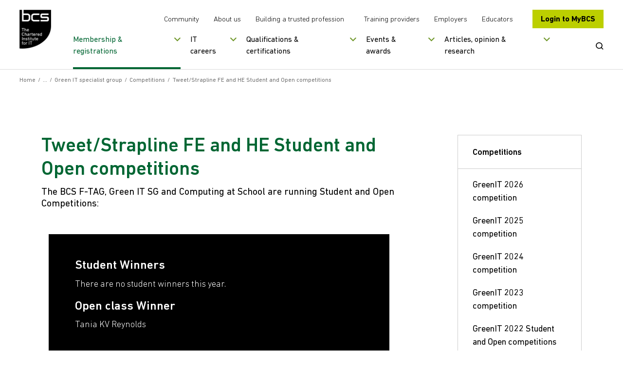

--- FILE ---
content_type: text/html; charset=utf-8
request_url: https://www.bcs.org/membership-and-registrations/member-communities/green-it-specialist-group/competitions/tweetstrapline-fe-and-he-student-and-open-competitions/
body_size: 12824
content:

<!doctype html>
<html lang="en">
<!--[if IE 8]>     <html class="ie8"> <![endif]-->
<!--[if gte IE 9]> <html>  <![endif]-->
<head>
    <meta charset="utf-8">
    <title>Tweet/Strapline FE and HE Student and Open competitions | BCS</title>
    <meta name="description" content="The BCS F-TAG, Green IT SG and Computing at School are running Student and Open Competitions:">
    <meta name="keywords" content="greenIT, competition, specialist group">
    <meta name="viewport" content="width=device-width, initial-scale=1, shrink-to-fit=no">
    <meta property="og:title" content="" />
    <meta property="og:url" content="" />



    <link rel="canonical" href="https://www.bcs.org/membership-and-registrations/member-communities/green-it-specialist-group/competitions/tweetstrapline-fe-and-he-student-and-open-competitions/" />
    <link rel="alternate" hreflang="en-gb" href="https://www.bcs.org/membership-and-registrations/member-communities/green-it-specialist-group/competitions/tweetstrapline-fe-and-he-student-and-open-competitions/" />
    <link rel="alternate" hreflang="en" href="https://www.bcs.org/membership-and-registrations/member-communities/green-it-specialist-group/competitions/tweetstrapline-fe-and-he-student-and-open-competitions/" />
    <link rel="alternate" hreflang="x-default" href="https://www.bcs.org/membership-and-registrations/member-communities/green-it-specialist-group/competitions/tweetstrapline-fe-and-he-student-and-open-competitions/" />
    <link rel="stylesheet" href="/css/bootstrapv.4.0.0.min.css" />
    <link rel="stylesheet" type="text/css" media="screen" href="/css/fonts/icomoon/style.css?v=M1x5kAnYh-SIoRDViqZIdHa1yHYOIlYTjvIguSEIDyI">
    <link rel="stylesheet" type="text/css" media="screen" href="/css/styles.min.css?v=E66Ntacedd9vcdzFkKUIJOlHsyylwI69PFsE71vbK6A">
    <link rel="stylesheet" media="print" href="/css/print.css?v=CLh-CWX4sV5GTx-vZ8hO9xo_axaHIWQ7E54WasFTgv8">
    <link rel="shortcut icon" href="/images/favicon.png?v=mnXB9Rq2j0Wx0-uWRupva6lK-KMKWmuyqWyYQyn6F44">

    <script src="/js/plugins/jqueryv3.7.1.min.js"></script>
    <script defer src="/js/plugins/html5shiv.min.js?v=3QnRcKyhwetnoW8OI_2pk5iaMzOgxJUIC06D6OJww90"></script>

    <script defer src="/js/plugins/jquery.selectbox.min.js?v=S-jzOrgogsYB1jCEStwzojxQ5fD6NxE5foNJYMYNvaw"></script>
    <script defer src="/js/plugins/clipboard.min.js?v=4TxBbWNuY_40u2j_FWlGRaebSua-HXSJD8qYlWyn-2g"></script>
    <script defer src="/js/plugins/plyr.polyfilled.min.js?v=qQ28WUVBPi6Uc-nHqmYaCLDu0P5z0t5tZmN5_vN-EoI"></script>


    

    <script src="https://cc.cdn.civiccomputing.com/9/cookieControl-9.x.min.js"></script>

<script src="https://static.virtualbadge.io/js/vb-certificate-v1.js" async></script>
<script>
  window._vb_identifier = {identifier:"VB-JHOC34M38-7K3Y",default_lg: "en"};
</script>

	<script>
	var config = {
	apiKey: '70a0a6ce5038560455f5dc76043d8a3011d468c4',
	product: 'PRO',
	initialState: "NOTIFY",
	position: "LEFT",
	theme: "LIGHT",
	rejectButton: true,
	
	layout: "SLIDEOUT",
	consentCookieExpiry: 90,
	
	text : {
	title: 'This site uses cookies',
	intro: 'Some of these cookies are essential to make the site work, while others help us to improve your experience by providing insights into how the site is being used.',
	necessaryTitle : 'Necessary cookies',
	necessaryDescription : 'Necessary cookies enable core functionality. The website cannot function properly without these cookies, and can only be disabled by changing your browser preferences.',
	thirdPartyTitle : 'Warning: Some cookies require your attention',
	thirdPartyDescription : 'Consent for the following cookies could not be automatically revoked. Please follow the link(s) below to opt out manually.',
	on : 'On',
	off : 'Off',
	accept : 'Accept cookies',
	reject : 'Reject cookies',
	settings : 'My cookie preferences',
	acceptRecommended : 'Accept recommended settings',
	notifyTitle : 'Your choice regarding cookies on this site',
	notifyDescription : 'We use cookies to optimise site functionality and analyse our traffic. We also share information about your use of our site with social media platforms to provide personalised content and ads.',
	},
	
	
	branding : {
	toggleColor: '#FFFFFF',
	removeIcon: true,
	},
	
	necessaryCookies: ['UMB-XSRF-TOKEN', 'UMB-XSRF-V', 'UMB_UCONTEXT_C', 'HACIVICLB','UMB_UPDCHK'],
	optionalCookies: [
	{
	name : 'analytics',
	label: 'Analytical Cookies',
	description: 'Analytical cookies help us to improve our website by collecting and reporting information on its usage.',
	cookies: ['_ga', '_gid', '_gat', '_hjClosedSurveyInvites', '_hjDonePolls', '_hjMinimizedPollsr', '_hjDoneTestersWidgets', '_hjMinimizedTestersWidgets', '_hjIncludedInSample'],
	onAccept : function(){
	// Add Google Analytics
	(function(w,d,s,l,i){w[l]=w[l]||[];w[l].push({'gtm.start':
	new Date().getTime(),event:'gtm.js'});var f=d.getElementsByTagName(s)[0],
	j=d.createElement(s),dl=l!='dataLayer'?'&l='+l:'';j.async=true;j.src=
	'https://www.googletagmanager.com/gtm.js?id='+i+dl;f.parentNode.insertBefore(j,f);
	})(window,document,'script','dataLayer','GTM-M676B7N');
	// End Google Analytics
	
	
	// Add Hot Jar
	
	(function(h,o,t,j,a,r){
	h.hj=h.hj||function(){(h.hj.q=h.hj.q||[]).push(arguments)};
	h._hjSettings={hjid:2095055,hjsv:6};
	a=o.getElementsByTagName('head')[0];
	r=o.createElement('script');r.async=1;
	r.src=t+h._hjSettings.hjid+j+h._hjSettings.hjsv;
	a.appendChild(r);
	})(window,document,'https://static.hotjar.com/c/hotjar-','.js?sv=');
	
	// End Hot Jar
	
	
	},
	onRevoke: function(){
	
	},
	thirdPartyCookies: [{"name": "Removing cookies", "optOutLink": "https://www.bcs.org/legal-and-privacy-notices/use-of-cookies/"}]

	},
	{
	name : 'marketing',
	label: 'Marketing Cookies',
	description: 'We use marketing cookies to help us improve the relevancy of advertising campaigns you receive.',
	cookies: ['fr'],
	onAccept : function(){
	// Add Insight
	_linkedin_partner_id = "1904698";
	window._linkedin_data_partner_ids = window._linkedin_data_partner_ids || [];
	window._linkedin_data_partner_ids.push(_linkedin_partner_id);
	
	(function(){var s = document.getElementsByTagName("script")[0];
	var b = document.createElement("script");
	b.type = "text/javascript";b.async = true;
	b.src = "https://snap.licdn.com/li.lms-analytics/insight.min.js";

	s.parentNode.insertBefore(b, s);})();
	
	// End insight
	
	
	// Add FB
	
	!function(f,b,e,v,n,t,s)
	{if(f.fbq)return;n=f.fbq=function(){n.callMethod?
	n.callMethod.apply(n,arguments):n.queue.push(arguments)};
	if(!f._fbq)f._fbq=n;n.push=n;n.loaded=!0;n.version='2.0';
	n.queue=[];t=b.createElement(e);t.async=!0;
	t.src=v;s=b.getElementsByTagName(e)[0];
	s.parentNode.insertBefore(t,s)}(window,document,'script',
	'https://connect.facebook.net/en_US/fbevents.js');
	fbq('init', '2460239180871105'); 
	fbq('track', 'PageView');
	
	
	// End FB


// Add Twitter
	
	!function(e,t,n,s,u,a){e.twq||(s=e.twq=function(){s.exe?s.exe.apply(s,arguments):s.queue.push(arguments);
},s.version='1.1',s.queue=[],u=t.createElement(n),u.async=!0,u.src='//static.ads-twitter.com/uwt.js',
a=t.getElementsByTagName(n)[0],a.parentNode.insertBefore(u,a))}(window,document,'script');
// Insert Twitter Pixel ID and Standard Event data below
twq('init','nvd0t');
twq('track','PageView');
	
	
	// End Twitter
	
	// Add hub
	!function(t,e,r){if(!document.getElementById(t)){var n=document.createElement("script");for(var a in n.src="https://js.hscollectedforms.net/collectedforms.js",n.type="text/javascript",n.id=t,r)r.hasOwnProperty(a)&&n.setAttribute(a,r[a]);var i=document.getElementsByTagName("script")[0];i.parentNode.insertBefore(n,i)}}("CollectedForms-7155185",0,{"crossorigin":"anonymous","data-leadin-portal-id":7155185,"data-leadin-env":"prod","data-loader":"hs-scriptloader","data-hsjs-portal":7155185,"data-hsjs-env":"prod"});
	window["useCookieBannerV2"] = window["useCookieBannerV2"] || true;
	!function(t,e,r){if(!document.getElementById(t)){var n=document.createElement("script");for(var a in n.src="https://js.hs-banner.com/7155185.js",n.type="text/javascript",n.id=t,r)r.hasOwnProperty(a)&&n.setAttribute(a,r[a]);var i=document.getElementsByTagName("script")[0];i.parentNode.insertBefore(n,i)}}("cookieBanner-7155185",0,{"data-loader":"hs-scriptloader","data-hsjs-portal":7155185,"data-hsjs-env":"prod"});
	!function(t,e,r){if(!document.getElementById(t)){var n=document.createElement("script");for(var a in n.src="https://js.hsleadflows.net/leadflows.js",n.type="text/javascript",n.id=t,r)r.hasOwnProperty(a)&&n.setAttribute(a,r[a]);var i=document.getElementsByTagName("script")[0];i.parentNode.insertBefore(n,i)}}("LeadFlows-7155185",0,{"crossorigin":"anonymous","data-leadin-portal-id":7155185,"data-leadin-env":"prod","data-loader":"hs-scriptloader","data-hsjs-portal":7155185,"data-hsjs-env":"prod"});
	!function(e,t){if(!document.getElementById(e)){var c=document.createElement("script");c.src="//js.hs-analytics.net/analytics/1586955000000/7155185.js",c.type="text/javascript",c.id=e;var n=document.getElementsByTagName("script")[0];n.parentNode.insertBefore(c,n)}}("hs-analytics");
	
	
	
	// End hub
	
	
	
	},
	onRevoke: function(){
	
	},
	thirdPartyCookies: [{"name": "Removing cookies", "optOutLink": "https://www.bcs.org/legal-and-privacy-notices/use-of-cookies/"}]

	},
	
	]
	};
	
	CookieControl.load( config );
	</script>
	
	<noscript>
	<img height="1" width="1" 
	src="https://www.facebook.com/tr?id=2460239180871105&ev=PageView
	&noscript=1"/>
	</noscript>
	
	<noscript>
	
	<img height="1" width="1" style="display:none;" alt="" src="https://px.ads.linkedin.com/collect/?pid=1904698&fmt=gif" />

	
	</noscript>
	
	<style>
	
	
	#ccc .ccc-button-solid {
	background: #BCCF00!important;
	border-color: #BCCF00!important;
	color: #fff!important;
	}
	
	#ccc .ccc-accept-button {   
	background-color: #BCCF00!important;
	color: #000000!important;
	font-color: #000000!important;
        font-weight: 700!important;
        border-radius: 2px;
	}

    #ccc .ccc-reject-button {   
	background-color: #BCCF00!important;
	color: #000000!important;
	font-color: #000000!important;
        font-weight: 700!important;
        border-radius: 2px;
	}
	
	#ccc #ccc-notify-dismiss {
	position: relative;
	right: auto;
	width: 1px!important;
	}

        #ccc .ccc-notify-button {
	border-color: #BCCF00!important;
	color: #BCCF00!important;
	}



.pullout {
    line-height: 1.2;
    font-weight: 100;
    margin-bottom: 1rem;
    margin-top: 0;
    display: block;
    margin-block-start: 1em;
    margin-block-end: 1em;
    margin-inline-start: 0px;
    margin-inline-end: 0px;
    color: #000;
    font-family: DINNext,sans-serif;
    font-size: 1rem;
    border-color: #669900;
    border-width: 5px;
    border-style: solid;
    margin-top: 10px;
    padding: 25px;
    margin-top: 2rem;
    margin-bottom: 2rem;
	</style>
	
	<style>
	.button, .submit_wrap button, .form-submit button, .sliderbutton {
	
	padding: 15px 15px;
	line-height: 25px;
	
	text-align: center;
	}
	</style>

<style> 
	.embed-youtube { 
	position: relative; 
	padding-bottom: 56.25%; /* - 16:9 aspect ratio (most common) */ 
	/* padding-bottom: 62.5%; - 16:10 aspect ratio */ 
	/* padding-bottom: 75%; - 4:3 aspect ratio */ 
	padding-top: 30px; 
	height: 0; 
	overflow: hidden; 
	} 
	
	.embed-youtube iframe, 
	.embed-youtube object, 
	.embed-youtube embed { 
	border: 0; 
	position: absolute; 
	top: 0; 
	left: 0; 
	width: 100%; 
	height: 100%; 
	} 
	
	</style>

<meta name="google-site-verification" content="lbAQZ6xwuZIaaaCKgQ-6EMPeBdQJCd9E3toc_Buf2Ao" />
<meta name="google-site-verification" content="tgm_QnFeK7OwNyXD5mTCLzmlVic8pDn1TiS2JvMQ7O0" />
<script>let url="/umbraco/engage/pagedata/ping",pageviewId="2a4445353303489e81504fb2a4529455";if("function"==typeof navigator.sendBeacon&&"function"==typeof Blob){let e=new Blob([pageviewId],{type:"text/plain"});navigator.sendBeacon(url,e)}else{let a=new XMLHttpRequest;a.open("POST",url,1),a.setRequestHeader("Content-Type","text/plain"),a.send(pageviewId)}</script></head>
<body>
    <!-- Google Tag Manager (noscript) -->
<noscript><iframe src="https://www.googletagmanager.com/ns.html?id=GTM-M676B7N"
height="0" width="0" style="display:none;visibility:hidden"></iframe></noscript>
<!-- End Google Tag Manager (noscript) -->
    <a href="#skipto" class="sr-only skipto" tabindex="0">Skip to content</a>
    <div id="breakpoint"></div>

    <div class="wrapper">
        <!--Header-->
        <div class="headerwrap ">
            <header class="header ">
                <div class="header-container">
                    <div class="header-mobile-menu">
                        <button tabindex="0">Open Menu</button>
                    </div>
                    <div class="header-logo">
                                <a href="/" title="Go to homepage" tabindex="0" class="">
                                    <img src="/media/8094/black-logo-main.png?width=130&amp;height=160&amp;v=1dc2badcdecff70" alt="BCS logoaa" />
                                </a>
                    </div>
                    <div class="header-nav-wrapper">
                        <div class="header-nav-top">
                            <div class="secondary-nav">
                                    <ul>
                                            <li>
                                                <a href="/membership-and-registrations/member-communities/" title="More about our member communities" tabindex="0">
                                                    Community
                                                </a>
                                            </li>
                                            <li>
                                                <a href="/about-us/" title="Find out more about us" tabindex="0">
                                                    About us
                                                </a>
                                            </li>
                                            <li>
                                                <a href="/lets-change-the-story/" title="More about our campaign" tabindex="0">
                                                    Building a trusted profession
                                                </a>
                                            </li>
                                    </ul>
                                    <ul>
                                            <li>
                                                <a href="/deliver-and-teach-qualifications/training-providers-and-adult-education-centres/" title="Visit our training providers section" tabindex="0">
                                                    Training providers
                                                </a>
                                            </li>
                                            <li>
                                                <a href="/develop-your-people/develop-your-team-or-organisation/" title="Visit our employers section" tabindex="0">
                                                    Employers
                                                </a>
                                            </li>
                                            <li>
                                                <a href="/deliver-and-teach-qualifications/teachers-schools-and-colleges/" title="Visit our educators section" tabindex="0">
                                                    Educators
                                                </a>
                                            </li>
                                    </ul>
                            </div>
                                <div class="header-login-btn">
                                    <a href="https://mybcs.bcs.org" title="Go to our members area" tabindex="0">
                                        Login to MyBCS
                                    </a>
                                </div>
                        </div>
                        <div class="header-nav-bottom">
                                

<div class="primary-navigation">
        <nav role="navigation" aria-label="mainmenu">
            <ul>
                    <li data-navitemid="1" class="has-megamenu active">
                            <button title="" tabindex="0">Membership &amp; registrations</button>
                    </li>
                    <li data-navitemid="2" class="has-megamenu ">
                            <button title="" tabindex="0">IT careers</button>
                    </li>
                    <li data-navitemid="3" class="has-megamenu ">
                            <button title="" tabindex="0">Qualifications &amp; certifications</button>
                    </li>
                    <li data-navitemid="4" class="has-megamenu ">
                            <button title="" tabindex="0">Events &amp; awards</button>
                    </li>
                    <li data-navitemid="5" class="has-megamenu ">
                            <button title="" tabindex="0">Articles, opinion &amp; research</button>
                    </li>
            </ul>
        </nav>
    <div class="mega-menu-panels">
        <div class="container">
            <div class="mega-menu-panels-grid">
                    <div class="mega-menu-panel mm-col-3" data-navitemid="1" tabindex="0">
                        <div class="mega-menu-columns-wrapper">
                                    <div class="mega-menu-featured-link">
                                        <p class="mega-menu-column-title">BCS MEMBERSHIP</p>
                                        <a href="/membership-and-registrations/become-a-member/" title="BCS membership" tabindex="0">
                                            <img src="/media/cf2fbxdg/lady_smiling-nav.png?width=290&amp;height=135&amp;v=1dbdaf2d3232c00" alt="Lady Smiling Nav" class="img-responsive" />
                                            <p>Join the global and diverse home for digital, technical and IT professionals.</p>
                                        </a>
                                    </div>
                                    <div class="mega-menu-featured-link">
                                        <p class="mega-menu-column-title">CHARTERED IT PROFESSIONAL</p>
                                        <a href="/membership-and-registrations/get-registered/chartered-it-professional/" title="Chartered IT Professional" tabindex="0">
                                            <img src="/media/qnblkdzb/citp-logo.png?width=290&amp;height=135&amp;v=1dbdb96d91c00b0" alt="CITP Logo (1)" class="img-responsive" />
                                            <p>CITP validates technical expertise and professional behaviours in the tech industry</p>
                                        </a>
                                    </div>
                                        <div class="mega-menu-standard-links">
                                            <ul>
                                                    <li>
                                                        <a href="/membership-and-registrations/become-a-member/" title="" tabindex="0">
                                                            Become a member
                                                        </a>
                                                    </li>
                                                    <li>
                                                        <a href="/membership-and-registrations/member-communities/" title="" tabindex="0">
                                                            Member communities
                                                        </a>
                                                    </li>
                                                    <li>
                                                        <a href="/membership-and-registrations/get-registered/" title="" tabindex="0">
                                                            Get registered
                                                        </a>
                                                    </li>
                                                    <li>
                                                        <a href="/membership-and-registrations/membership-for-organisations/" title="" tabindex="0">
                                                            Membership for organisations
                                                        </a>
                                                    </li>
                                                    <li>
                                                        <a href="/membership-and-registrations/academic-membership/" title="" tabindex="0">
                                                            Academic membership
                                                        </a>
                                                    </li>
                                                    <li>
                                                        <a href="/membership-and-registrations/register-of-bcs-members/" title="" tabindex="0">
                                                            Register of BCS members
                                                        </a>
                                                    </li>
                                                    <li>
                                                        <a href="/membership-and-registrations/our-members/" title="" tabindex="0">
                                                            Our members
                                                        </a>
                                                    </li>
                                                    <li>
                                                        <a href="/membership-and-registrations/member-communities/volunteering-with-bcs/" title="Volunteering with BCS" tabindex="0">
                                                            Volunteering with BCS
                                                        </a>
                                                    </li>
                                            </ul>
                                        </div>
                        </div>
                    </div>
                    <div class="mega-menu-panel mm-col-2" data-navitemid="2" tabindex="0">
                        <div class="mega-menu-columns-wrapper">
                                    <div class="mega-menu-featured-link">
                                        <p class="mega-menu-column-title">STARTING YOUR IT CAREER</p>
                                        <a href="/it-careers/" title="Starting your IT career" tabindex="0">
                                            <img src="/media/uowfig02/girl-with-braids-nav.png?width=290&amp;height=135&amp;v=1dbdb8765de58a0" alt="Girl With Braids Nav" class="img-responsive" />
                                            <p>Kick-start a career in IT, whether you&#x27;re starting out or looking for a career change.</p>
                                        </a>
                                    </div>
                                        <div class="mega-menu-standard-links">
                                            <ul>
                                                    <li>
                                                        <a href="/it-careers/apprenticeships/" title="" tabindex="0">
                                                            Apprenticeships
                                                        </a>
                                                    </li>
                                                    <li>
                                                        <a href="/it-careers/continuing-professional-development-cpd/" title="" tabindex="0">
                                                            Continuing professional development (CPD)
                                                        </a>
                                                    </li>
                                                    <li>
                                                        <a href="/it-careers/sfiaplus-it-skills-framework/" title="" tabindex="0">
                                                            SFIAplus - IT skills framework
                                                        </a>
                                                    </li>
                                                    <li>
                                                        <a href="/it-careers/tech-career-quiz/" title="Tech job quiz" tabindex="0">
                                                            Tech Job Quiz
                                                        </a>
                                                    </li>
                                            </ul>
                                        </div>
                        </div>
                    </div>
                    <div class="mega-menu-panel mm-col-3" data-navitemid="3" tabindex="0">
                        <div class="mega-menu-columns-wrapper">
                                    <div class="mega-menu-featured-link">
                                        <p class="mega-menu-column-title">SOFTWARE TESTING CERTIFICATION</p>
                                        <a href="/qualifications-and-certifications/certifications-for-professionals/software-testing-certifications/" title="Software testing certification" tabindex="0">
                                            <img src="/media/1tjhktnk/man-writing.png?width=290&amp;height=135&amp;v=1dbdbab0ba2c9b0" alt="Man Writing" class="img-responsive" />
                                            <p>Over 100,000 professionals worldwide are certified with BCS.</p>
                                        </a>
                                    </div>
                                    <div class="mega-menu-featured-link">
                                        <p class="mega-menu-column-title">ESSENTIAL DIGITAL SKILLS</p>
                                        <a href="/qualifications-and-certifications/digital-literacy-qualifications/bcs-essential-digital-skills-qualifications-for-work/" title="Essential digital skills" tabindex="0">
                                            <img src="/media/u1ek1s5t/lady-in-green-hijab-nav.png?width=290&amp;height=135&amp;v=1dbe0727eb55c30" alt="Lady In Green Hijab Nav (1)" class="img-responsive" />
                                            <p>Improve your digital skills so you can get on in today&#x27;s workplace.</p>
                                        </a>
                                    </div>
                                        <div class="mega-menu-standard-links">
                                            <ul>
                                                    <li>
                                                        <a href="/qualifications-and-certifications/certifications-for-professionals/" title="" tabindex="0">
                                                            Certifications for professionals
                                                        </a>
                                                    </li>
                                                    <li>
                                                        <a href="/qualifications-and-certifications/online-it-professional-development-courses/" title="" tabindex="0">
                                                            Online IT professional development courses
                                                        </a>
                                                    </li>
                                                    <li>
                                                        <a href="/qualifications-and-certifications/digital-literacy-qualifications/" title="" tabindex="0">
                                                            Digital literacy qualifications
                                                        </a>
                                                    </li>
                                                    <li>
                                                        <a href="/qualifications-and-certifications/higher-education-qualifications-heq/" title="" tabindex="0">
                                                            Higher education qualifications (HEQ)
                                                        </a>
                                                    </li>
                                                    <li>
                                                        <a href="/qualifications-and-certifications/training-and-scholarships-for-teachers/" title="" tabindex="0">
                                                            Training and scholarships for teachers
                                                        </a>
                                                    </li>
                                                    <li>
                                                        <a href="/deliver-and-teach-qualifications/teachers-schools-and-colleges/home-education/" title="Home education" tabindex="0">
                                                            Home education
                                                        </a>
                                                    </li>
                                            </ul>
                                        </div>
                        </div>
                    </div>
                    <div class="mega-menu-panel mm-col-2" data-navitemid="4" tabindex="0">
                        <div class="mega-menu-columns-wrapper">
                                    <div class="mega-menu-featured-link">
                                        <p class="mega-menu-column-title">EVENTS CALENDAR</p>
                                        <a href="/events-calendar/" title="Events calendar" tabindex="0">
                                            <img src="/media/ribptvxb/group-of-people-smiling.png?width=290&amp;height=135&amp;v=1dbdbae3deb8800" alt="Group Of People Smiling" class="img-responsive" />
                                            <p>View all of our upcoming events.</p>
                                        </a>
                                    </div>
                                        <div class="mega-menu-standard-links">
                                            <ul>
                                                    <li>
                                                        <a href="/events/awards-and-competitions/" title="" tabindex="0">
                                                            Awards and competitions
                                                        </a>
                                                    </li>
                                                    <li>
                                                        <a href="/events/awards-and-competitions/uk-it-industry-awards/" title="" tabindex="0">
                                                            UK IT Industry Awards
                                                        </a>
                                                    </li>
                                                    <li>
                                                        <a href="/events/awards-and-competitions/bcs-it-digital-apprenticeship-awards/" title="BCS IT &amp; Digital Apprenticeship Awards " tabindex="0">
                                                            BCS IT &amp; Digital Apprenticeship Awards
                                                        </a>
                                                    </li>
                                                    <li>
                                                        <a href="/events/awards-and-competitions/bcs-lovelace-medal/" title="Lovelace Medal" tabindex="0">
                                                            Lovelace Medal
                                                        </a>
                                                    </li>
                                                    <li>
                                                        <a href="https://www.bcs.org/events/awards-and-competitions/society-medal/" title="Society Medal" tabindex="0">
                                                            Society Medal
                                                        </a>
                                                    </li>
                                                    <li>
                                                        <a href="/events/karen-sparck-jones-lecture/" title="" tabindex="0">
                                                            Karen Sp&#xE4;rck Jones Lecture
                                                        </a>
                                                    </li>
                                                    <li>
                                                        <a href="/events/awards-and-competitions/roger-needham-award/" title="Roger Needham Award" tabindex="0">
                                                            Roger Needham Award
                                                        </a>
                                                    </li>
                                                    <li>
                                                        <a href="/events-calendar/" title="" tabindex="0">
                                                            Events calendar
                                                        </a>
                                                    </li>
                                            </ul>
                                        </div>
                        </div>
                    </div>
                    <div class="mega-menu-panel mm-col-2" data-navitemid="5" tabindex="0">
                        <div class="mega-menu-columns-wrapper">
                                    <div class="mega-menu-featured-link">
                                        <p class="mega-menu-column-title">ARTICLES, OPINION AND RESEARCH</p>
                                        <a href="/articles-opinion-and-research/" title="Articles, opinion and research" tabindex="0">
                                            <img src="/media/rsthogmb/man-on-tablet.png?width=290&amp;height=135&amp;v=1dbdbac12b76bb0" alt="Man On Tablet" class="img-responsive" />
                                            <p>The latest insights, ideas and perspectives.</p>
                                        </a>
                                    </div>
                                        <div class="mega-menu-standard-links">
                                                <p class="mega-menu-column-title">In focus</p>
                                            <ul>
                                                    <li>
                                                        <a href="https://www.bcs.org/articles-opinion-and-research/artificial-intelligence/" title="Artificial Intelligence" tabindex="0">
                                                            Artificial Intelligence
                                                        </a>
                                                    </li>
                                                    <li>
                                                        <a href="https://www.bcs.org/articles-opinion-and-research/security-data-privacy/" title="Security / data / privacy" tabindex="0">
                                                            Security / data / privacy
                                                        </a>
                                                    </li>
                                                    <li>
                                                        <a href="https://www.bcs.org/articles-opinion-and-research/government-policy/" title="Government policy " tabindex="0">
                                                            Government policy
                                                        </a>
                                                    </li>
                                            </ul>
                                        </div>
                        </div>
                    </div>
            </div>
        </div>
    </div>
</div>
                                <div class="search-btn">
                                <button type ="button">
                                    <span class="sr-only">Open Search</span>
                                    <svg viewBox="0 0 23 22" fill="none" xmlns="http://www.w3.org/2000/svg" aria-hidden="true">
                                        <path d="M10 0C15.5228 0 20 4.29807 20 9.6C20 11.8145 19.2189 13.854 17.9068 15.4782L22.1322 19.5038C22.6223 19.9705 22.6254 20.7303 22.1392 21.2008C21.6904 21.6351 20.9815 21.6711 20.4897 21.307L20.3715 21.2076L16.1395 17.1783C14.4449 18.4453 12.3143 19.2 10 19.2C4.47715 19.2 0 14.9019 0 9.6C0 4.29807 4.47715 0 10 0ZM10 2.4C5.85786 2.4 2.5 5.62355 2.5 9.6C2.5 13.5765 5.85786 16.8 10 16.8C14.1421 16.8 17.5 13.5765 17.5 9.6C17.5 5.62355 14.1421 2.4 10 2.4Z" />
                                    </svg>
                                </button>
                            </div>
                        </div>
                    </div>
                    <div class="header-search">
                        <div class="header-search-container" id="search_label" aria-modal="true">
                            <div class="header-search-form">
                                <form action="/search-results/" method="GET" aria-labelledby="search_label">
                                    <!-- uses js to submit to the /search form -->
                                    <label for="SearchTerm" class="sr-only">Search BCS</label>
                                    <input type="text" name="term" placeholder="Search the BCS website" id="SearchTerm" />
                                    <button type="submit" class="button __search">Search</button>
                                    <button type="submit" class="mobile-search-btn">
                                        <span class="sr-only">Submit Search</span>
                                        <svg viewBox="0 0 23 22" fill="none" xmlns="http://www.w3.org/2000/svg" aria-hidden="true">
                                            <path d="M10 0C15.5228 0 20 4.29807 20 9.6C20 11.8145 19.2189 13.854 17.9068 15.4782L22.1322 19.5038C22.6223 19.9705 22.6254 20.7303 22.1392 21.2008C21.6904 21.6351 20.9815 21.6711 20.4897 21.307L20.3715 21.2076L16.1395 17.1783C14.4449 18.4453 12.3143 19.2 10 19.2C4.47715 19.2 0 14.9019 0 9.6C0 4.29807 4.47715 0 10 0ZM10 2.4C5.85786 2.4 2.5 5.62355 2.5 9.6C2.5 13.5765 5.85786 16.8 10 16.8C14.1421 16.8 17.5 13.5765 17.5 9.6C17.5 5.62355 14.1421 2.4 10 2.4Z" />
                                        </svg>
                                    </button>
                                </form>
                            </div>
                            <a href="#" class="header-search-close CloseSearch" aria-label="Close Search"></a>
                        </div>
                    </div>
                </div>
                

<div class="mobile-navigation">
    <nav role="navigation" aria-label="mobile-mainmenu">
        <ul>
                    <li data-navitemid="1" class="mobile-navigation-primary has-megamenu active">
                            <button title="">Membership &amp; registrations</button>
                    </li>
                    <li data-navitemid="2" class="mobile-navigation-primary has-megamenu ">
                            <button title="">IT careers</button>
                    </li>
                    <li data-navitemid="3" class="mobile-navigation-primary has-megamenu ">
                            <button title="">Qualifications &amp; certifications</button>
                    </li>
                    <li data-navitemid="4" class="mobile-navigation-primary has-megamenu ">
                            <button title="">Events &amp; awards</button>
                    </li>
                    <li data-navitemid="5" class="mobile-navigation-primary has-megamenu ">
                            <button title="">Articles, opinion &amp; research</button>
                    </li>
                    <li>
                        <a href="/membership-and-registrations/member-communities/" title="More about our member communities">Community</a>
                    </li>
                    <li>
                        <a href="/about-us/" title="Find out more about us">About us</a>
                    </li>
                    <li>
                        <a href="/lets-change-the-story/" title="More about our campaign">Building a trusted profession</a>
                    </li>
                    <li>
                        <a href="/deliver-and-teach-qualifications/training-providers-and-adult-education-centres/" title="Visit our training providers section">Training providers</a>
                    </li>
                    <li>
                        <a href="/develop-your-people/develop-your-team-or-organisation/" title="Visit our employers section">Employers</a>
                    </li>
                    <li>
                        <a href="/deliver-and-teach-qualifications/teachers-schools-and-colleges/" title="Visit our educators section">Educators</a>
                    </li>
        </ul>
    </nav>

    <div class="mobile-navigation-panels">
        <div class="mobile-navigation-back">
            <button>Back</button>
        </div>
            <div class="mobile-navigation-panel" data-navitemid="1">
        <div class="mobile-navigation-other-links">
            <p class="mobile-navigation-column-title">BCS MEMBERSHIP</p>
            <ul>
                        <li>
                            <a href="/membership-and-registrations/become-a-member/" title="BCS membership">Join the global and diverse home for digital, technical and IT professionals.</a>
                        </li>
            </ul>
        </div>
        <div class="mobile-navigation-other-links">
            <p class="mobile-navigation-column-title">CHARTERED IT PROFESSIONAL</p>
            <ul>
                        <li>
                            <a href="/membership-and-registrations/get-registered/chartered-it-professional/" title="Chartered IT Professional">CITP validates technical expertise and professional behaviours in the tech industry</a>
                        </li>
            </ul>
        </div>
                            <div class="mobile-navigation-standard-links">
                                <ul>
                                        <li>
                                            <a href="/membership-and-registrations/become-a-member/" title="">
                                                Become a member
                                            </a>
                                        </li>
                                        <li>
                                            <a href="/membership-and-registrations/member-communities/" title="">
                                                Member communities
                                            </a>
                                        </li>
                                        <li>
                                            <a href="/membership-and-registrations/get-registered/" title="">
                                                Get registered
                                            </a>
                                        </li>
                                        <li>
                                            <a href="/membership-and-registrations/membership-for-organisations/" title="">
                                                Membership for organisations
                                            </a>
                                        </li>
                                        <li>
                                            <a href="/membership-and-registrations/academic-membership/" title="">
                                                Academic membership
                                            </a>
                                        </li>
                                        <li>
                                            <a href="/membership-and-registrations/register-of-bcs-members/" title="">
                                                Register of BCS members
                                            </a>
                                        </li>
                                        <li>
                                            <a href="/membership-and-registrations/our-members/" title="">
                                                Our members
                                            </a>
                                        </li>
                                        <li>
                                            <a href="/membership-and-registrations/member-communities/volunteering-with-bcs/" title="Volunteering with BCS">
                                                Volunteering with BCS
                                            </a>
                                        </li>
                                </ul>
                            </div>
            </div>
            <div class="mobile-navigation-panel" data-navitemid="2">
        <div class="mobile-navigation-other-links">
            <p class="mobile-navigation-column-title">STARTING YOUR IT CAREER</p>
            <ul>
                        <li>
                            <a href="/it-careers/" title="Starting your IT career">Kick-start a career in IT, whether you&#x27;re starting out or looking for a career change.</a>
                        </li>
            </ul>
        </div>
                            <div class="mobile-navigation-standard-links">
                                <ul>
                                        <li>
                                            <a href="/it-careers/apprenticeships/" title="">
                                                Apprenticeships
                                            </a>
                                        </li>
                                        <li>
                                            <a href="/it-careers/continuing-professional-development-cpd/" title="">
                                                Continuing professional development (CPD)
                                            </a>
                                        </li>
                                        <li>
                                            <a href="/it-careers/sfiaplus-it-skills-framework/" title="">
                                                SFIAplus - IT skills framework
                                            </a>
                                        </li>
                                        <li>
                                            <a href="/it-careers/tech-career-quiz/" title="Tech job quiz">
                                                Tech Job Quiz
                                            </a>
                                        </li>
                                </ul>
                            </div>
            </div>
            <div class="mobile-navigation-panel" data-navitemid="3">
        <div class="mobile-navigation-other-links">
            <p class="mobile-navigation-column-title">SOFTWARE TESTING CERTIFICATION</p>
            <ul>
                        <li>
                            <a href="/qualifications-and-certifications/certifications-for-professionals/software-testing-certifications/" title="Software testing certification">Over 100,000 professionals worldwide are certified with BCS.</a>
                        </li>
            </ul>
        </div>
        <div class="mobile-navigation-other-links">
            <p class="mobile-navigation-column-title">ESSENTIAL DIGITAL SKILLS</p>
            <ul>
                        <li>
                            <a href="/qualifications-and-certifications/digital-literacy-qualifications/bcs-essential-digital-skills-qualifications-for-work/" title="Essential digital skills">Improve your digital skills so you can get on in today&#x27;s workplace.</a>
                        </li>
            </ul>
        </div>
                            <div class="mobile-navigation-standard-links">
                                <ul>
                                        <li>
                                            <a href="/qualifications-and-certifications/certifications-for-professionals/" title="">
                                                Certifications for professionals
                                            </a>
                                        </li>
                                        <li>
                                            <a href="/qualifications-and-certifications/online-it-professional-development-courses/" title="">
                                                Online IT professional development courses
                                            </a>
                                        </li>
                                        <li>
                                            <a href="/qualifications-and-certifications/digital-literacy-qualifications/" title="">
                                                Digital literacy qualifications
                                            </a>
                                        </li>
                                        <li>
                                            <a href="/qualifications-and-certifications/higher-education-qualifications-heq/" title="">
                                                Higher education qualifications (HEQ)
                                            </a>
                                        </li>
                                        <li>
                                            <a href="/qualifications-and-certifications/training-and-scholarships-for-teachers/" title="">
                                                Training and scholarships for teachers
                                            </a>
                                        </li>
                                        <li>
                                            <a href="/deliver-and-teach-qualifications/teachers-schools-and-colleges/home-education/" title="Home education">
                                                Home education
                                            </a>
                                        </li>
                                </ul>
                            </div>
            </div>
            <div class="mobile-navigation-panel" data-navitemid="4">
        <div class="mobile-navigation-other-links">
            <p class="mobile-navigation-column-title">EVENTS CALENDAR</p>
            <ul>
                        <li>
                            <a href="/events-calendar/" title="Events calendar">View all of our upcoming events.</a>
                        </li>
            </ul>
        </div>
                            <div class="mobile-navigation-standard-links">
                                <ul>
                                        <li>
                                            <a href="/events/awards-and-competitions/" title="">
                                                Awards and competitions
                                            </a>
                                        </li>
                                        <li>
                                            <a href="/events/awards-and-competitions/uk-it-industry-awards/" title="">
                                                UK IT Industry Awards
                                            </a>
                                        </li>
                                        <li>
                                            <a href="/events/awards-and-competitions/bcs-it-digital-apprenticeship-awards/" title="BCS IT &amp; Digital Apprenticeship Awards ">
                                                BCS IT &amp; Digital Apprenticeship Awards
                                            </a>
                                        </li>
                                        <li>
                                            <a href="/events/awards-and-competitions/bcs-lovelace-medal/" title="Lovelace Medal">
                                                Lovelace Medal
                                            </a>
                                        </li>
                                        <li>
                                            <a href="https://www.bcs.org/events/awards-and-competitions/society-medal/" title="Society Medal">
                                                Society Medal
                                            </a>
                                        </li>
                                        <li>
                                            <a href="/events/karen-sparck-jones-lecture/" title="">
                                                Karen Sp&#xE4;rck Jones Lecture
                                            </a>
                                        </li>
                                        <li>
                                            <a href="/events/awards-and-competitions/roger-needham-award/" title="Roger Needham Award">
                                                Roger Needham Award
                                            </a>
                                        </li>
                                        <li>
                                            <a href="/events-calendar/" title="">
                                                Events calendar
                                            </a>
                                        </li>
                                </ul>
                            </div>
            </div>
            <div class="mobile-navigation-panel" data-navitemid="5">
        <div class="mobile-navigation-other-links">
            <p class="mobile-navigation-column-title">ARTICLES, OPINION AND RESEARCH</p>
            <ul>
                        <li>
                            <a href="/articles-opinion-and-research/" title="Articles, opinion and research">The latest insights, ideas and perspectives.</a>
                        </li>
            </ul>
        </div>
        <div class="mobile-navigation-other-links">
            <p class="mobile-navigation-column-title">In focus</p>
            <ul>
                        <li>
                            <a href="https://www.bcs.org/articles-opinion-and-research/artificial-intelligence/" title="Artificial Intelligence">Artificial Intelligence</a>
                        </li>
                        <li>
                            <a href="https://www.bcs.org/articles-opinion-and-research/security-data-privacy/" title="Security / data / privacy">Security / data / privacy</a>
                        </li>
                        <li>
                            <a href="https://www.bcs.org/articles-opinion-and-research/government-policy/" title="Government policy ">Government policy</a>
                        </li>
            </ul>
        </div>
            </div>
    </div>

        <div class="mobile-navigation-login-btn">
            <a href="https://mybcs.bcs.org" title="Go to our members area">
                Login to MyBCS
            </a>
        </div>

</div>







    <div class="header-breadcrumb">
        <div class="header-container">
            <ul>
                <li>
                    <a href="/">Home</a>
                    <span>/</span>
                </li>

                    <li class="ellipsis-item"><span>/</span></li>

                    <li class="breadcrumb-item-1"><a href="/membership-and-registrations/member-communities/green-it-specialist-group/">Green IT specialist group</a> <span>/</span></li>
                    <li class="breadcrumb-item-2"><a href="/membership-and-registrations/member-communities/green-it-specialist-group/competitions/">Competitions</a> <span>/</span></li>

                <li class="active">Tweet/Strapline FE and HE Student and Open competitions</li>
            </ul>
        </div>
    </div>
            </header>
        </div>
        <!--header-->


        

<main class="page" id="skipto">
    <div class="container">
        <div class="row">
            <div class="col-12 col-xl-8">
                <div class="page-content __basicpage">



    <section class=" component header-basic-component">
        <div class="row">
                <div class="col-12">
                    <header class="pageheader __flexsection __reduced AnimateTarget __lefttocenter" style="">
                            <h1 class="pageheader-title" style="color: #">Tweet/Strapline FE and HE Student and Open competitions</h1>

                            <div class="pageheader-article">
                                <div class="usercontent">
                                    <h2>
                                        The BCS F-TAG, Green IT SG and Computing at School are running Student and Open Competitions:
                                    </h2>
                                </div>
                            </div>
                    </header>
                </div>
            </div>
    </section>



    <section class="component toolkitrwap __flexsection" style="margin-top:-30px;">
        <div class="container">
            <div class="row">
                <div class="col-12">
                    <div class="usercontent">
                        <div class="toolkitwrap-header">
                        </div>
                    </div>
    <div class=" toolkititem AnimateTarget __Ytotop">
            <div class="toolkititem-icon __">
            </div>
                <div class="toolkititem-content">


                        <div class="toolkititem-article">
                            <div class="usercontent">
                                <p><h3>Student Winners</h3>
<p>There are no student winners this year.</p>
<h3>Open class Winner</h3>
<p>Tania KV Reynolds</p></p>
                            </div>
                        </div>

                </div>
        </div>
                </div>
            </div>
        </div>
    </section>

    <section class="component text-editor">
        <div class="texteditor __flexsection AnimateTarget __lefttocenter" style="">
            <div class="row">
                    <div class="col-12">
                            <div class="texteditor-content">
                                <div class="usercontent">
                                    <p>The theme to produce a strapline or tweet, maximum length 140 characters: <strong>“What sustainability means to me”</strong></p>
<p>Closing date for submissions: <strong>Thursday 31 March 2022</strong></p>
<p><strong>Entry requires a tweet or a strapline</strong></p>
<p>Entries from outside the UK are particularly encouraged</p>
<p>There are two categories:</p>
<ol>
<li><strong>Open</strong>, for all BCS members, whether in the UK and Overseas, submit your idea either as an individual or as a group (must contain at least one BCS member including the BCS membership number).</li>
<li><strong>FE or HE Student,</strong> from undergraduates to post-graduates, whether full time or part-time, in 2021/2022.</li>
</ol>
<p>For all categories entries may be either from an Individual or a Group.</p>
<p>For the Student category entries should be collated by a member of staff for the establishment (not necessary to be a BCS member), who would aggregate the entries and email them to us as a single MSWord file.</p>
<h3>The process</h3>
<p>For the <strong>Open Category</strong>, email your entry directly to <a href="mailto:Green-FtagcompOpenTweet@bcs.uk"><strong>Green-FtagcompOpenTweet@bcs.uk</strong></a> and the category in “Open tweet”, in the subject line, with your name(s), city and country, and BCS number with your tweet/strapline in the email.</p>
<p>For the <strong>Student FE and HE Category</strong>, entries from the educational establishment should be submitted in one MSWord file by a member of staff, to <a href="mailto:Green-FtagcompFETweet@bcs.uk"><strong>Green-FtagcompFETweet@bcs.uk</strong></a>, or <a href="mailto:Green-FtagcompHETweet@bcs.uk"><strong>Green-FtagcompHETweet@bcs.uk</strong></a> with Green comp and the category “Student FE Tweet”, or "Student HE Tweet", with name of the educational establishment, city and country in the subject line, as soon as possible.</p>
<p>Each academic establishment may submit up to 10 entries for each class of the competition; it is left to the points of contact to sift down to this limit, if more than 10 entries are submitted to them.</p>
<h4>For both the Open and the Student categories:</h4>
<p>Each entry should be written in English;</p>
<p>All entries must be free from any copyright, potential legal limitations or other issues that might cause offence;</p>
<p>After the deadline, the entries will be assessed by a panel, and the results published by the F-TAG committee and also on the GreenIT SG web page.</p>
<p>The judges' decision is final.</p>
<p>Competition entry deadline for all categories: 12.00 (noon) <strong>Thursday 31 March 2022</strong>.</p>
<p>The authors of winning entries will receive a Certificate.</p>
<p><a href="/media/7346/2021-competitions-summary.pdf" title="2021-competitions-summary.pdf"></a>The best Tweets/Straplines might be included in an e-booklet, published in 2022 to mark the COP26.</p>
                                </div>
                            </div>

                    </div>
                </div>
        </div>
    </section>

                </div>
            </div>
            <div class="col-lg-3 offset-lg-1">
                <div class="page-sidebar">




            <div class="pagesidenav __advanced">
               <div class="pagesidenav-title">
<a href='/membership-and-registrations/member-communities/green-it-specialist-group/competitions/'>Competitions</a>               </div>
 
               <ul class="pagesidenav-list">
                        <li>
                            
<a href='/membership-and-registrations/member-communities/green-it-specialist-group/competitions/greenit-2026-competition/' class='__small'>                            GreenIT 2026 competition
</a>                        </li>
                        <li>
                            
<a href='/membership-and-registrations/member-communities/green-it-specialist-group/competitions/greenit-2025-competition/' class='__small'>                            GreenIT 2025 competition
</a>                        </li>
                        <li>
                            
<a href='/membership-and-registrations/member-communities/green-it-specialist-group/competitions/greenit-2024-competition/' class='__small'>                            GreenIT 2024 competition
</a>                        </li>
                        <li>
                            
<a href='/membership-and-registrations/member-communities/green-it-specialist-group/competitions/greenit-2023-competition/' class='__small'>                            GreenIT 2023 competition
</a>                        </li>
                        <li>
                            
<a href='/membership-and-registrations/member-communities/green-it-specialist-group/competitions/greenit-2022-student-and-open-competitions/' class='__small'>                            GreenIT 2022 Student and Open competitions
</a>                        </li>
                        <li>
                            
<a href='/membership-and-registrations/member-communities/green-it-specialist-group/competitions/2021-powerpoint-competitions-for-primary-to-postgrad-p2p-students/' class='__small'>                            2021 PowerPoint competitions for Primary to Postgrad (p2p) students
</a>                        </li>
                        <li>
                            
<span class='__small __active'>                            Tweet/Strapline FE and HE Student and Open competitions
</span>                        </li>
                        <li>
                            
<a href='/membership-and-registrations/member-communities/green-it-specialist-group/competitions/greenit-2021-student-and-open-competitions/' class='__small'>                            GreenIT 2021 Student and Open competitions
</a>                        </li>
                        <li>
                            
<a href='/membership-and-registrations/member-communities/green-it-specialist-group/competitions/greenit-2020-student-and-open-competitions/' class='__small'>                            GreenIT 2020 Student and Open competitions
</a>                        </li>
                        <li>
                            
<a href='/membership-and-registrations/member-communities/green-it-specialist-group/competitions/greenit-2019-student-and-open-competitions/' class='__small'>                            GreenIT 2019 Student and Open competitions
</a>                        </li>
                        <li>
                            
<a href='/membership-and-registrations/member-communities/green-it-specialist-group/competitions/greenit-2018-student-and-open-competitions/' class='__small'>                            GreenIT 2018 Student and Open competitions
</a>                        </li>
                        <li>
                            
<a href='/membership-and-registrations/member-communities/green-it-specialist-group/competitions/greenit-2016-2017-student-and-open-competitions/' class='__small'>                            GreenIT 2016-2017 Student and Open competitions
</a>                        </li>
                        <li>
                            
<a href='/membership-and-registrations/member-communities/green-it-specialist-group/competitions/greenit-2016-student-and-open-competitions/' class='__small'>                            GreenIT 2016 Student and Open competitions
</a>                        </li>
                        <li>
                            
<a href='/membership-and-registrations/member-communities/green-it-specialist-group/competitions/bcs-2014-green-it-competition/' class='__small'>                            BCS 2014 Green IT competition
</a>                        </li>

                </ul>
            </div>

                </div>
            </div>
        </div>
    </div>
</main>



<!--footer-->
<div class="footer" role="contentinfo">
    <div class="footer-top">
        <div class="container">
            <div class="row">
                <div class="col-md-6">
                    <div class="row">
                                        <div class="col-md-4">
                                            <div class="footer-col">
                                                <div class="footer-navtitle">Who we are</div>
                                                <div class="footer-nav">
                                                            <ul>
                                                                        <li><a href="/about-us/" title="">About us</a></li>
                                                                        <li><a href="/about-us/press-office/" title="Press office">Press office</a></li>
                                                                        <li><a href="/about-us/our-royal-charter/" title="">Our royal charter</a></li>
                                                            </ul>
                                                </div>
                                            </div>
                                        </div>
                                        <div class="col-md-4">
                                            <div class="footer-col">
                                                <div class="footer-navtitle">You might also like:</div>
                                                <div class="footer-nav">
                                                            <ul>
                                                                        <li><a href="/about-us/bcs-academy-of-computing/" title="">Academy of Computing</a></li>
                                                                        <li><a href="/about-us/learned-publishing/" title="Link text">Learned publishing</a></li>
                                                                        <li><a href="/membership-and-registrations/jobs-board/" title="">Jobs board</a></li>
                                                            </ul>
                                                </div>
                                            </div>
                                        </div>
                                        <div class="col-md-4">
                                            <div class="footer-col">
                                                <div class="footer-navtitle">Legal and privacy</div>
                                                <div class="footer-nav">
                                                            <ul>
                                                                        <li><a href="/legal-and-privacy-notices/" title="">Legal and privacy notices</a></li>
                                                                        <li><a href="/contact-us/accessibility/" title="">Accessibility</a></li>
                                                                        <li><a href="/contact-us/policies/" title="">Policies</a></li>
                                                            </ul>
                                                </div>
                                            </div>
                                        </div>

                    </div>
                </div>
                <div class="col-md-4">
                                <div class="footer-navtitle">Highlights</div>
                            <div class="footer-highlight-items">
                                <div class="row">
                                        <div class="col-6">
                                                <a href="/contact-us/" title="">Contact us</a>
                                        </div>
                                        <div class="col-6">
                                                <a href="/policy-and-influence/" title="">Policy and influence</a>
                                        </div>
                                        <div class="col-6">
                                                <a href="/about-us/careers-at-bcs/" title="">Careers at BCS</a>
                                        </div>
                                        <div class="col-6">
                                                <a href="https://shop.bcs.org/" title="">BCS Bookshop</a>
                                        </div>
                                </div>
                            </div>
               </div>

                <div class="col-md-2">
                    
                                <a class="footer-logo-link" href="/about-us/our-royal-charter/" title="More about our royal charter">
                                    <img class="footer-logo" src="/media/10312/crest.png?width=142&amp;height=178&amp;v=1db8384696e0020" alt="BCS Crest">
                                </a>
                </div>
            </div>
        </div>
    </div>

    <div class="footer-base">
        <div class="container">
            <div class="row align-items-center">
                        <div class="col-md-4 order-md-6">
                            <div class="footer-secondary-links">
                                <ul>
                                                <li><a href="/legal-and-privacy-notices/data-privacy-notice/" title="">Data privacy notice</a></li>
                                                <li><a href="/legal-and-privacy-notices/intellectual-property-notice/" title="">Copyright notice</a></li>
                                                <li><a href="/legal-and-privacy-notices/use-of-cookies/" title="">Use of cookies</a></li>
                                    
                                </ul>
                            </div>
                        </div>
                        <div class="col-md-3 order-md-10">
                            <div class="footer-social">
                                        <a href="https://www.facebook.com/IT.BCS" target="_blank" class="footer-icon" title="Facebook (link opens in a new tab)">
                                            <img src="/media/8090/facebook.png?width=25&amp;height=25&amp;v=1da497f82c2ce10" alt="Facebook" />
                                        </a>
                                        <a href="https://twitter.com/bcs" target="_blank" class="footer-icon" title="X (link opens in a new tab)">
                                            <img src="/media/lz2lq1rc/x-logo-black.png?width=25&amp;height=25&amp;v=1db83846e301c10" alt="X" />
                                        </a>
                                        <a href="https://www.linkedin.com/company/it-bcs" target="_blank" class="footer-icon" title="LinkedIn (link opens in a new tab)">
                                            <img src="/media/8091/linkedin.png?width=25&amp;height=25&amp;v=1da497f83353ef0" alt="Linkedin" />
                                        </a>
                                        <a href="https://www.youtube.com/user/bcs1957" target="_blank" class="footer-icon" title="YouTube (link opens in a new tab)">
                                            <img src="/media/8093/youtube.png?width=25&amp;height=25&amp;v=1da497f832400e0" alt="Youtube" />
                                        </a>
                                        <a href="https://www.instagram.com/weare_bcs/" target="_blank" class="footer-icon" title="Instagram (link opens in a new tab)">
                                            <img src="/media/8105/instagram.png?width=25&amp;height=25&amp;v=1da497f83617f10" alt="Instagram" />
                                        </a>
                            </div>
                        </div>
                

                    <div class="col-md-5 order-md-1">
                        <div class="footer-copy">
                        <span>&copy; 2026 BCS, The Chartered Institute for IT | England and Wales (No. 292786) and Scotland (No. SC051487)</span>
                        </div>
                    </div>
                </div>
            </div>
        </div>
</div>
<!--footer-->
    </div>
    <!--wrapper-->


    <script src="/js/plugins.min.js?v=T2Rle12xDLu72vFA_4dmg5t5PQdVr6CznA51R7VaPzk"></script>
    <script src="/js/ofi.min.js?v=_1XxZXCY8DkZ2HmStUExmAGCOPvhIrgktPSRqvrs71k"></script>
    <script src="/js/global.min.js?v=zsHQen9husAvnff1gbv0uWupLPhSKrC96pKrrlFeC0o"></script>
    <script src="/js/fffix.js?v=EBa3b3lmKwdOOQlNbPeMBsmZEAsG0YmQbh4iRCVitHY"></script>
    <script type="module" defer="defer" src="/scripts/site.js?v=f46d7eo7HWWXXi2EmXTbaERF5hRUvACWpPyymEUcpJU"></script>


    

<script type="text/javascript" defer="defer" src="/js/animatein.js"></script>
<script type="text/javascript" defer="defer" src="/js/pages/home.js"></script>


    

    <script>

        // getToken has to be placed insde the master template to work
        function getToken() {
            var token = '<input name="__RequestVerificationToken" type="hidden" value="CfDJ8FKzU6CP4HtErViqCgxhjfso4soEHJj6UIK_ihkEZSIvoaZO7zSWXx34b5il2R4ToDp-WeZGZ2jxv4n7qhRZuMwf5TsPyTDmzxg4JkYLDaSFRGqMiFq5XspAoGfdPgqXF_Owtpwq9C-9Dec5bx-SkAE" />';
            token = $(token).val();
            return token;
        }
    </script>
    
    


<script>typeof umbracoEngage!=="undefined"&&umbracoEngage.analytics&&umbracoEngage.analytics.init("2a444535-3303-489e-8150-4fb2a4529455")</script><script defer src="https://static.cloudflareinsights.com/beacon.min.js/vcd15cbe7772f49c399c6a5babf22c1241717689176015" integrity="sha512-ZpsOmlRQV6y907TI0dKBHq9Md29nnaEIPlkf84rnaERnq6zvWvPUqr2ft8M1aS28oN72PdrCzSjY4U6VaAw1EQ==" data-cf-beacon='{"version":"2024.11.0","token":"8c0da80254264be498df63597c9a98bb","server_timing":{"name":{"cfCacheStatus":true,"cfEdge":true,"cfExtPri":true,"cfL4":true,"cfOrigin":true,"cfSpeedBrain":true},"location_startswith":null}}' crossorigin="anonymous"></script>
</body>
</html>